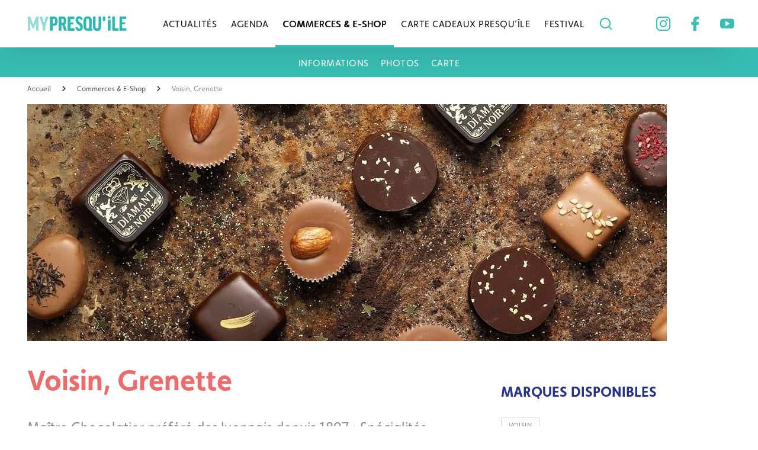

--- FILE ---
content_type: text/html; charset=UTF-8
request_url: https://mypresquile.com/commerces-e-shop/adresses-gourmandes/voisin-grenette/
body_size: 12909
content:
<!doctype html>
<html lang="fr-FR">
<head>
	<meta charset="UTF-8">
	<meta name="viewport" content="width=device-width, initial-scale=1">
	<meta name="google-site-verification" content="dW7OMtM5m46h-f-b9hnJUO2DKzSRVI01wVDVdj-7bJQ" />
	<link rel="profile" href="https://gmpg.org/xfn/11">
	
	
	<link rel="stylesheet" href="https://use.typekit.net/sgu0fae.css" >
	<link rel="preconnect" href="https://cdn.ampproject.org">
	<link rel="preconnect" href="https://storage.googleapis.com">


	
	<!-- This site is optimized with the Yoast SEO plugin v15.1.1 - https://yoast.com/wordpress/plugins/seo/ -->
	<title>Voisin, Grenette - My Presqu&#039;île</title>
	<meta name="description" content="Maître Chocolatier préféré des lyonnais depuis 1897 ; Spécialités de Lyon, crus de cacaos et cafés." />
	<meta name="robots" content="index, follow, max-snippet:-1, max-image-preview:large, max-video-preview:-1" />
	<link rel="canonical" href="https://mypresquile.com/commerces-e-shop/adresses-gourmandes/voisin-grenette/" />
	<meta property="og:locale" content="fr_FR" />
	<meta property="og:type" content="article" />
	<meta property="og:title" content="Voisin, Grenette - My Presqu&#039;île" />
	<meta property="og:description" content="Maître Chocolatier préféré des lyonnais depuis 1897 ; Spécialités de Lyon, crus de cacaos et cafés." />
	<meta property="og:url" content="https://mypresquile.com/commerces-e-shop/adresses-gourmandes/voisin-grenette/" />
	<meta property="og:site_name" content="My Presqu&#039;île" />
	<meta property="article:publisher" content="https://www.facebook.com/MyPresquile/" />
	<meta property="article:modified_time" content="2020-11-16T15:29:55+00:00" />
	<meta property="og:image" content="https://mypresquile.com/wp-content/uploads/2020/07/assortiment-chocolats-voisin.jpg" />
	<meta property="og:image:width" content="1080" />
	<meta property="og:image:height" content="1080" />
	<meta name="twitter:card" content="summary_large_image" />
	<script type="application/ld+json" class="yoast-schema-graph">{"@context":"https://schema.org","@graph":[{"@type":"Organization","@id":"https://mypresquile.com/#organization","name":"My presquile","url":"https://mypresquile.com/","sameAs":["https://www.facebook.com/MyPresquile/","https://instagram.com/mypresquile","https://www.youtube.com/channel/UCW_-wYOIb_4-HvoJpDZF-xg"],"logo":{"@type":"ImageObject","@id":"https://mypresquile.com/#logo","inLanguage":"fr-FR","url":"https://mypresquile.com/wp-content/uploads/2020/07/logo-vertical.png","width":626,"height":132,"caption":"My presquile"},"image":{"@id":"https://mypresquile.com/#logo"}},{"@type":"WebSite","@id":"https://mypresquile.com/#website","url":"https://mypresquile.com/","name":"My Presqu&#039;\u00eele","description":"Le m\u00e9dia du centre-ville de Lyon","publisher":{"@id":"https://mypresquile.com/#organization"},"potentialAction":[{"@type":"SearchAction","target":"https://mypresquile.com/?s={search_term_string}","query-input":"required name=search_term_string"}],"inLanguage":"fr-FR"},{"@type":"ImageObject","@id":"https://mypresquile.com/commerces-e-shop/adresses-gourmandes/voisin-grenette/#primaryimage","inLanguage":"fr-FR","url":"https://mypresquile.com/wp-content/uploads/2020/07/assortiment-chocolats-voisin.jpg","width":1080,"height":1080},{"@type":"WebPage","@id":"https://mypresquile.com/commerces-e-shop/adresses-gourmandes/voisin-grenette/#webpage","url":"https://mypresquile.com/commerces-e-shop/adresses-gourmandes/voisin-grenette/","name":"Voisin, Grenette - My Presqu&#039;\u00eele","isPartOf":{"@id":"https://mypresquile.com/#website"},"primaryImageOfPage":{"@id":"https://mypresquile.com/commerces-e-shop/adresses-gourmandes/voisin-grenette/#primaryimage"},"datePublished":"2020-07-01T11:51:42+00:00","dateModified":"2020-11-16T15:29:55+00:00","description":"Ma\u00eetre Chocolatier pr\u00e9f\u00e9r\u00e9 des lyonnais depuis 1897 ; Sp\u00e9cialit\u00e9s de Lyon, crus de cacaos et caf\u00e9s.","inLanguage":"fr-FR","potentialAction":[{"@type":"ReadAction","target":["https://mypresquile.com/commerces-e-shop/adresses-gourmandes/voisin-grenette/"]}]}]}</script>
	<!-- / Yoast SEO plugin. -->


<link rel='dns-prefetch' href='//s.w.org' />
<link rel="alternate" type="application/rss+xml" title="My Presqu&#039;île &raquo; Flux" href="https://mypresquile.com/feed/" />
<link rel="alternate" type="application/rss+xml" title="My Presqu&#039;île &raquo; Flux des commentaires" href="https://mypresquile.com/comments/feed/" />
		<script>
			window._wpemojiSettings = {"baseUrl":"https:\/\/s.w.org\/images\/core\/emoji\/13.0.0\/72x72\/","ext":".png","svgUrl":"https:\/\/s.w.org\/images\/core\/emoji\/13.0.0\/svg\/","svgExt":".svg","source":{"concatemoji":"https:\/\/mypresquile.com\/wp-includes\/js\/wp-emoji-release.min.js?ver=5.5.1"}};
			!function(e,a,t){var r,n,o,i,p=a.createElement("canvas"),s=p.getContext&&p.getContext("2d");function c(e,t){var a=String.fromCharCode;s.clearRect(0,0,p.width,p.height),s.fillText(a.apply(this,e),0,0);var r=p.toDataURL();return s.clearRect(0,0,p.width,p.height),s.fillText(a.apply(this,t),0,0),r===p.toDataURL()}function l(e){if(!s||!s.fillText)return!1;switch(s.textBaseline="top",s.font="600 32px Arial",e){case"flag":return!c([127987,65039,8205,9895,65039],[127987,65039,8203,9895,65039])&&(!c([55356,56826,55356,56819],[55356,56826,8203,55356,56819])&&!c([55356,57332,56128,56423,56128,56418,56128,56421,56128,56430,56128,56423,56128,56447],[55356,57332,8203,56128,56423,8203,56128,56418,8203,56128,56421,8203,56128,56430,8203,56128,56423,8203,56128,56447]));case"emoji":return!c([55357,56424,8205,55356,57212],[55357,56424,8203,55356,57212])}return!1}function d(e){var t=a.createElement("script");t.src=e,t.defer=t.type="text/javascript",a.getElementsByTagName("head")[0].appendChild(t)}for(i=Array("flag","emoji"),t.supports={everything:!0,everythingExceptFlag:!0},o=0;o<i.length;o++)t.supports[i[o]]=l(i[o]),t.supports.everything=t.supports.everything&&t.supports[i[o]],"flag"!==i[o]&&(t.supports.everythingExceptFlag=t.supports.everythingExceptFlag&&t.supports[i[o]]);t.supports.everythingExceptFlag=t.supports.everythingExceptFlag&&!t.supports.flag,t.DOMReady=!1,t.readyCallback=function(){t.DOMReady=!0},t.supports.everything||(n=function(){t.readyCallback()},a.addEventListener?(a.addEventListener("DOMContentLoaded",n,!1),e.addEventListener("load",n,!1)):(e.attachEvent("onload",n),a.attachEvent("onreadystatechange",function(){"complete"===a.readyState&&t.readyCallback()})),(r=t.source||{}).concatemoji?d(r.concatemoji):r.wpemoji&&r.twemoji&&(d(r.twemoji),d(r.wpemoji)))}(window,document,window._wpemojiSettings);
		</script>
		<style>
img.wp-smiley,
img.emoji {
	display: inline !important;
	border: none !important;
	box-shadow: none !important;
	height: 1em !important;
	width: 1em !important;
	margin: 0 .07em !important;
	vertical-align: -0.1em !important;
	background: none !important;
	padding: 0 !important;
}
</style>
	<link rel='stylesheet' id='sb_instagram_styles-css'  href='https://mypresquile.com/wp-content/plugins/instagram-feed/css/sbi-styles.min.css?ver=2.5' media='all' />
<link rel='stylesheet' id='wp-block-library-css'  href='https://mypresquile.com/wp-includes/css/dist/block-library/style.min.css?ver=5.5.1' media='all' />
<link rel='stylesheet' id='my_presquile-style-css'  href='https://mypresquile.com/wp-content/themes/my_presquile/style.min.css?ver=1.0.0' media='all' />
<link rel='stylesheet' id='wp_mailjet_subscribe_widget-widget-front-styles-css'  href='https://mypresquile.com/wp-content/plugins/mailjet-for-wordpress/src/widget/css/front-widget.css?ver=5.2.4' media='all' />
<script src='https://code.jquery.com/jquery-3.5.1.min.js?ver=1.12.4-wp' id='jquery-core-js'></script>
<script id='wp_mailjet_subscribe_widget-front-script-js-extra'>
var mjWidget = {"ajax_url":"https:\/\/mypresquile.com\/wp-admin\/admin-ajax.php"};
</script>
<script src='https://mypresquile.com/wp-content/plugins/mailjet-for-wordpress/src/widget/js/front-widget.js?ver=5.5.1' id='wp_mailjet_subscribe_widget-front-script-js'></script>
<link rel="https://api.w.org/" href="https://mypresquile.com/wp-json/" /><link rel="alternate" type="application/json" href="https://mypresquile.com/wp-json/wp/v2/commerce/51269" /><link rel="EditURI" type="application/rsd+xml" title="RSD" href="https://mypresquile.com/xmlrpc.php?rsd" />
<link rel="wlwmanifest" type="application/wlwmanifest+xml" href="https://mypresquile.com/wp-includes/wlwmanifest.xml" /> 
<meta name="generator" content="WordPress 5.5.1" />
<link rel='shortlink' href='https://mypresquile.com/?p=51269' />
<link rel="alternate" type="application/json+oembed" href="https://mypresquile.com/wp-json/oembed/1.0/embed?url=https%3A%2F%2Fmypresquile.com%2Fcommerces-e-shop%2Fadresses-gourmandes%2Fvoisin-grenette%2F" />
<link rel="alternate" type="text/xml+oembed" href="https://mypresquile.com/wp-json/oembed/1.0/embed?url=https%3A%2F%2Fmypresquile.com%2Fcommerces-e-shop%2Fadresses-gourmandes%2Fvoisin-grenette%2F&#038;format=xml" />
<script type='text/javascript'>var PwpJsVars = {"AjaxURL":"https:\/\/mypresquile.com\/wp-admin\/admin-ajax.php","homeurl":"https:\/\/mypresquile.com\/","installprompt":{"mode":"normal","pageloads":"2","onclick":""}};</script>		<script type="text/javascript" id="serviceworker-unregister">
			if ('serviceWorker' in navigator) {
				navigator.serviceWorker.getRegistrations().then(function (registrations) {
					registrations.forEach(function (registration) {
						if (registration.active.scriptURL === window.location.origin + '/pwp-serviceworker.js') {
							registration.unregister();
						}
					});
				});
			}
		</script>
				<script type="text/javascript" id="serviceworker">
			if (navigator.serviceWorker) {
				window.addEventListener('load', function () {
					navigator.serviceWorker.register(
						"https:\/\/mypresquile.com\/?wp_service_worker=1", {"scope": "\/"}
					);
				});
			}
		</script>
		<link rel="manifest" href="https://mypresquile.com/wp-json/app/v1/pwp-manifest"><meta name="theme-color" content="#ffffff"><style>.recentcomments a{display:inline !important;padding:0 !important;margin:0 !important;}</style><!-- There is no amphtml version available for this URL. --><link rel="icon" href="https://mypresquile.com/wp-content/uploads/2020/07/cropped-logo-vertical-96x96.png" sizes="32x32" />
<link rel="icon" href="https://mypresquile.com/wp-content/uploads/2020/07/cropped-logo-vertical-300x300.png" sizes="192x192" />
<link rel="apple-touch-icon" href="https://mypresquile.com/wp-content/uploads/2020/07/cropped-logo-vertical-300x300.png" />
<meta name="msapplication-TileImage" content="https://mypresquile.com/wp-content/uploads/2020/07/cropped-logo-vertical-300x300.png" />
		<style id="wp-custom-css">
			.post-thumbnail {
overflow: hidden;
line-height: normal!important;
}		</style>
		
	<noscript><img height="1" width="1" style="display:none"
	src="https://www.facebook.com/tr?id=661984418064681&ev=PageView&noscript=1"
	/></noscript>
<script async src="https://www.googletagmanager.com/gtag/js?id=AW-611745721"></script>
</head>


<body class="commerce-template-default single single-commerce postid-51269 wp-custom-logo">
<div id="page" class="site">

	<a class="skip-link screen-reader-text" href="#primary">Skip to content</a>

	<header id="masthead" class="site-header 
		">
		<div class="shadow"></div>
		<div class="head">
			<div class="header-container">
				<div class="site-branding desktop">
					<a href="https://mypresquile.com/" class="custom-logo static-link" rel="home"><img width="626" height="132" src="https://mypresquile.com/wp-content/uploads/2020/07/logo-vertical.png" class="custom-logo static" alt="My Presqu&#039;île" srcset="https://mypresquile.com/wp-content/uploads/2020/07/logo-vertical.png 626w, https://mypresquile.com/wp-content/uploads/2020/07/logo-vertical-300x63.png 300w" sizes="(max-width: 626px) 100vw, 626px" /></a>						<!-- <p class="site-title"><a href="https://mypresquile.com/" rel="home">My Presqu&#039;île</a></p> -->
												<!-- <p class="site-description">Le média du centre-ville de Lyon</p> -->
									</div><!-- .site-branding -->

				<nav id="site-navigation" class="main-navigation">
					<button class="menu-toggle" aria-controls="primary-menu" aria-expanded="false" aria-label="mobile menu"> 
						<i class="icon icon-menu"></i></button>
						<div class="menu-principal-container"><ul id="primary-menu" class="menu"><li id="menu-item-53568" class="menu-item menu-item-type-post_type menu-item-object-page current_page_parent menu-item-53568"><a href="https://mypresquile.com/actualites/">Actualités<span class="load-marker"></span></a></li>
<li id="menu-item-53569" class="menu-item menu-item-type-post_type menu-item-object-page menu-item-53569"><a href="https://mypresquile.com/agenda/">Agenda<span class="load-marker"></span></a></li>
<li id="menu-item-53570" class="menu-item menu-item-type-post_type menu-item-object-page menu-item-53570 current_page_item"><a href="https://mypresquile.com/commerces-e-shop/">Commerces &#038; E-shop<span class="load-marker"></span></a></li>
<li id="menu-item-84170" class="menu-item menu-item-type-post_type menu-item-object-page menu-item-84170"><a href="https://mypresquile.com/carte-cadeaux-presquile/">Carte Cadeaux Presqu’île<span class="load-marker"></span></a></li>
<li id="menu-item-78090" class="menu-item menu-item-type-post_type menu-item-object-page menu-item-78090"><a href="https://mypresquile.com/festival/">Festival<span class="load-marker"></span></a></li>
 
									<div class="marker"></div>
									<div class="header-social mobile">
										<a href="https://instagram.com/mypresquile"><i class="icon icon-instagram"></i></a>	
										<a href="https://www.facebook.com/MyPresquile/"><i class="icon icon-facebook"></i></a>		
										<a href="https://youtube.com/channel/UCW_-wYOIb_4-HvoJpDZF-xg"><i class="icon icon-youtube"></i></a>		
									</div>
									</ul></div>					<div class="site-branding mobile">
					<a href="https://mypresquile.com/" class="custom-logo static-link" rel="home"><img width="626" height="132" src="https://mypresquile.com/wp-content/uploads/2020/07/logo-vertical.png" class="custom-logo static" alt="My Presqu&#039;île" srcset="https://mypresquile.com/wp-content/uploads/2020/07/logo-vertical.png 626w, https://mypresquile.com/wp-content/uploads/2020/07/logo-vertical-300x63.png 300w" sizes="(max-width: 626px) 100vw, 626px" /></a>						<!-- <p class="site-title"><a href="https://mypresquile.com/" rel="home">My Presqu&#039;île</a></p> -->
												<!-- <p class="site-description">Le média du centre-ville de Lyon</p> -->
									</div><!-- .site-branding -->
				<a href="https://mypresquile.com/?s=" title="search"><i class="icon icon-search-2"></i></a>

				</nav><!-- #site-navigation -->
				<div class="header-social desktop">
					<a target="_blank" rel="noreferrer" aria-label="instagram" href="https://instagram.com/mypresquile" ><i class="icon icon-instagram"></i></a>	
					<a target="_blank" rel="noreferrer" aria-label="facebook" href="https://www.facebook.com/MyPresquile/"><i class="icon icon-facebook"></i></a>		
					<a target="_blank" rel="noreferrer" aria-label="youtube" href="https://youtube.com/channel/UCW_-wYOIb_4-HvoJpDZF-xg"><i class="icon icon-youtube"></i></a>		
				</div>
			
			
			</div>
		</div>
		
				<nav id="commerce-navigation" class="  ">

			<ul class="commerce-navigation__container">
				<li>
					<a class="sliding-link"  href="#informations">Informations</a>
				</li>	
															<li>
							<a class="sliding-link" href="#gallery">Photos</a>
						</li>	
																<li>
							<a class="sliding-link"  href="#map-container">Carte</a>
						</li>
										
							</ul>
		</nav>
			</header><!-- #masthead -->

	

	
		
		<div id="commerce" class="container  scroll ">
			<main >
				<article id="post-51269" class="no-hover post-51269 commerce type-commerce status-publish has-post-thumbnail hentry quartiers-cordeliers-boutiques-restaurants-lieux-culturels marques-voisin services-cartes-cadeaux services-click-and-collect services-livraison services-personnalisation labels-epv-entreprise-du-patrimoine-vivant-lyon typologies-adresses-gourmandes typologies-chocolaterie-confiserie">
					<header class="entry-header">
						<nav id="commerce-breadcrumb">
							<ul class="breadcrumbs" itemscope itemtype="http://schema.org/BreadcrumbList">
            <li itemprop="itemListElement" itemscope
                itemtype="http://schema.org/ListItem">
                <a itemprop="item" href="https://mypresquile.com">
                <span itemprop="name">Accueil</span></a>
				<meta itemprop="position" content="1" />
				<i class="icon icon-small-right"></i>
            </li>
            <li itemprop="itemListElement" itemscope
                itemtype="http://schema.org/ListItem"> <a itemprop="item" href="https://mypresquile.com/commerces-e-shop/">
        <span itemprop="name">Commerces &#038; E-shop</span></a><meta itemprop="position" content="2" />
		<i class="icon icon-small-right"></i>
            </li>
            <li itemprop="itemListElement" itemscope
                itemtype="http://schema.org/ListItem">
                <a itemprop="item" href="https://mypresquile.com/commerces-e-shop/adresses-gourmandes/voisin-grenette/">
                <span itemprop="name">Voisin, Grenette</span></a>
                <meta itemprop="position" content="3" />
            </li>
        </ul>						</nav>
						<div class="post-thumbnail"><img src="https://mypresquile.com/wp-content/uploads/2020/07/assortiment-chocolats-voisin-1080x400.jpg" class="lazy wp-post-image" alt="" loading="lazy" title="Voisin, Grenette" itemprop="image" data-lg-src="https://mypresquile.com/wp-content/uploads/2020/07/assortiment-chocolats-voisin-1080x400.jpg" data-md-src="https://mypresquile.com/wp-content/uploads/2020/07/assortiment-chocolats-voisin-1080x400.jpg" data-sm-src="https://mypresquile.com/wp-content/uploads/2020/07/assortiment-chocolats-voisin-360x400.jpg" /><meta itemprop="thumbnailUrl" content="https://mypresquile.com/wp-content/uploads/2020/07/assortiment-chocolats-voisin-1080x400.jpg"></div>					</header><!-- .entry-header -->
					<div class="content content-post col-2"  >
						<main class="site-main">
						<h1 class="entry-title">Voisin, Grenette</h1>							

	<h2>Maître Chocolatier préféré des lyonnais depuis 1897 ; Spécialités de Lyon, crus de cacaos et cafés.</h2>
	<div class="entry-content">
		
<p>Depuis toujours, le respect pour les hommes et la nature porte les valeurs de la famille Boucaud-Maître. À la tête de la plus grande chocolaterie artisanale indépendante et familiale de Rhône-Alpes, les 3e et 4e générations de dirigeants de Voisin sont animés par la même passion : défendre les flaveurs du bon chocolat !</p>



<p>Nous accordons une importance infinie à la notion de terroir. Toutes nos fèves de cacaos sont issues de plantations gérées dans le respect de la biodiversité et des conditions de vie des petits producteurs locaux, et nous nous attachons à privilégier les filières courtes dès que cela est possible afin de vous offrir une expérience gustative unique issue de savoir-faire artisanaux d’excellence.</p>



<p>De nouvelles saveurs enrichissent la collection et traduisent l’esprit d’innovation qui anime Voisin, nos maîtres chocolatier font rimer tradition et modernité ! »</p>



<p>Dépositaire des précieux savoir-faire de la gastronomie lyonnaise et en quête de faire découvrir les meilleurs crus de cacaos et cafés du monde aux lyonnais, Voisin compte sur sa brigade de maitres chocolatiers pour exhaler le velouté d’un praliné naturel à l’ancienne, l’onctuosité d’une ganache des meilleures origines de chocolat.</p>



<p>Une fête de tous les sens surgit des ateliers Voisin. En ce temple de l’excellence artisanale, les meilleures origines et crus de cacaos d’Amérique latine ont rendez-vous avec les produits du terroir lyonnais, les fruits de la vallée du Rhône, les subtiles noisettes d’Italie et les épices et fruits des 4 coins du monde.</p>



<p>VOISIN est le créateur des principales spécialités dont l’Ambassadeur de la capitale de la soie et de la gastronomie : Le Coussin de LYON ainsi que des iconiques Quenelles de Lyon en hommage aux mères lyonnaises et des Pralines Roses de Lyon.</p>



<p>VOISIN, c’est aussi le torréfacteur de 20 grands crus de cafés fins.</p>



<p>Tous nos cacaos sont durables et soutiennent les petits producteurs et la biodiversité. Voisin est labellisé EPV (Entreprise du Patrimoine Vivant), excellence du savoir-faire français.</p>



<p>Voisin : 5 adresses en Presqu’île !</p>
	</div><!-- .entry-content -->
	
	<div class="entry-footer 
			border-bottom ">
		<a class=" button button-secondary bouton_partage ">Partager cette adresse <i class="icon icon-social-sharing"></i></a>
			</div><!-- .entry-footer -->
	



<!-- Services-->
<div class="services">
<div class="services__group">
			
							<a class="static-link" href="https://mypresquile.com/service/cartes-cadeaux/">
					<figure class="services__group--item ">
						<img src="https://mypresquile.com/wp-content/uploads/2020/08/mypresquile-icon-services-cartes-cadeaux.jpg" alt="Cartes cadeaux" title="Cartes cadeaux">
						<figcaption>Cartes cadeaux</figcaption>
					</figure>
				</a>
								<a class="static-link" href="https://mypresquile.com/service/click-and-collect/">
					<figure class="services__group--item ">
						<img src="https://mypresquile.com/wp-content/uploads/2020/08/mypresquile-icon-services-click-and-collect.jpg" alt="Click and collect" title="Click and collect">
						<figcaption>Click and collect</figcaption>
					</figure>
				</a>
								<a class="static-link" href="https://mypresquile.com/service/livraison/">
					<figure class="services__group--item ">
						<img src="https://mypresquile.com/wp-content/uploads/2020/08/mypresquile-icon-services-livraison.jpg" alt="Livraison" title="Livraison">
						<figcaption>Livraison</figcaption>
					</figure>
				</a>
								<a class="static-link" href="https://mypresquile.com/service/personnalisation/">
					<figure class="services__group--item ">
						<img src="https://mypresquile.com/wp-content/uploads/2020/08/mypresquile-icon-services-personnalisation.jpg" alt="Personnalisation" title="Personnalisation">
						<figcaption>Personnalisation</figcaption>
					</figure>
				</a>
						
		<!-- Labels-->
		
								<a class="static-link" href="https://mypresquile.com/label/epv-entreprise-du-patrimoine-vivant-lyon/">
						<figure class="services__group--item ">
							<span class="overlay"></span>
							<img src="https://mypresquile.com/wp-content/uploads/2020/08/label_epv.jpg" alt="EPV, Entreprise du Patrimoine Vivant" title="EPV, Entreprise du Patrimoine Vivant">
							<figcaption>EPV, Entreprise du Patrimoine Vivant</figcaption>
						</figure>
					</a>
							
		</div>
</div>
						</main><!-- #main -->
						<aside>
							<!-- Marques -->
<div class="tags">
	<h3>Marques Disponibles</h3>
			<a href="https://mypresquile.com/marque/voisin/"class="tag tag__marque"><span >Voisin</span></a>
		</div>


<!-- Informations pratiques -->
<div class="infos" id="informations">
	<h3>Informations pratiques</h3>
	<!-- Adresse -->
			<div class="infos__item">
			<div class="infos__item--icon">
			<i class="icon icon-pin-3"></i>
			</div>
			<div class="infos__item--content">
				<p class="info-label">Adresse</p>
				<p class="info-content">32 rue Grenette												   <br>69002, Lyon				</p>
			</div>
		</div>
		<!-- Horaires -->
					<div class="infos__item">
			<div class="infos__item--icon">
				<i class="icon icon-clock"></i>
			</div>
			<div class="infos__item--content">
				<p class="info-label">Horaires</p>
				<p class="info-content">Mardi > Samedi : 10h-13h / 14h-18h</p>
			</div>
		</div>
		<!-- Téléphone -->
				<div class="infos__item">
			<div class="infos__item--icon">
				<i class="icon icon-phone"></i>
			</div>
			<div class="infos__item--content">
				<p class="info-label">Téléphone</p>
				<p class="info-content">04 78 37 55 61</p>
			</div>
		</div>
		<!-- Site web -->
				<div class="infos__item">
			<div class="infos__item--icon">
				<i class="icon icon-window-paragraph"></i>
				
			</div>
			<div class="infos__item--content">
				<p class="info-label">Site web</p>
				<a class="info-link" href="http://www.chocolat-voisin.com/" target="_blank" rel="noopener">http://www.chocolat-voisin.com/</a>
			</div>
		</div>
		<!-- E-commerce -->
				<div class="infos__item">
			<div class="infos__item--icon">
				<i class="icon icon-bag-16"></i>
			</div>
			<div class="infos__item--content">
				<p class="info-label">E-Commerce</p>
				<a class="info-link" href="https://www.chocolats-voisin.fr/" target="_blank" rel="noopener">https://www.chocolats-voisin.fr/</a>
			</div>
		</div>
		<!-- Réseaux sociaux -->
				<div class="infos__item">
			<div class="infos__item--icon">
				<i class="icon icon-network"></i>
			</div>
			<div class="infos__item--content">
				<p class="info-label">Réseaux sociaux</p>
				<div class="info-links">
											<a class="info-link" href="https://www.facebook.com/chocolatsvoisin/" target="_blank" rel="noopener"><i class="icon icon-facebook"></i></a>
																<a class="info-link" href="https://instagram.com/https://instagram.com/chocolatsvoisin" target="_blank" rel="noopener"><i class="icon icon-instagram"></i></a>
									</div>
			</div>
		</div>
		</div>
<div class="tags">
			<a href="https://mypresquile.com/commerces-e-shop/adresses-gourmandes/"class="tag tag__typology"><span >Adresses gourmandes</span></a>
			<a href="https://mypresquile.com/commerces-e-shop/chocolaterie-confiserie/"class="tag tag__typology"><span >Chocolaterie - confiserie</span></a>
		</div>

<div class="tags">
   			<a href="https://mypresquile.com/quartier/cordeliers-boutiques-restaurants-lieux-culturels/ "class="tag tag__quartier"><span >Cordeliers</span></a>
			</div>
						</aside>
					</div>
				</article>
			</main>
		
			
		</div>
		
					<div class="bg-grey">
				<div class="gallery container">
			<h3 class="headline" id="gallery">Galerie Photos</h3>
		
	<div class="gallery__container 
		">
		<!-- youtube videos -->
							
								<!-- images thumbnail -->
						<div class="gallery-col">
				<figure class="slide-trigger " data-index="0">
					<img src="https://mypresquile.com/wp-content/uploads/2020/07/Voisin-Boite-Chocolats-scaled-300x200.jpg" data-lg-src="https://mypresquile.com/wp-content/uploads/2020/07/Voisin-Boite-Chocolats-scaled-300x200.jpg"
						data-md-src="https://mypresquile.com/wp-content/uploads/2020/07/Voisin-Boite-Chocolats-scaled-300x200.jpg" data-sm-src="https://mypresquile.com/wp-content/uploads/2020/07/Voisin-Boite-Chocolats-scaled-300x200.jpg">
					
												</figure>
																				<!-- images thumbnail -->
						
				<figure class="slide-trigger " data-index="1">
					<img src="https://mypresquile.com/wp-content/uploads/2020/07/Voisin-Palets-a-lAncienne-300x200.jpg" data-lg-src=""
						data-md-src="" data-sm-src="">
					
												</figure>
																				<!-- images thumbnail -->
						</div><div class="gallery-single">
				<figure class="slide-trigger " data-index="2">
					<img src="https://mypresquile.com/wp-content/uploads/2020/07/voisin-truffe-552x424.jpg" data-lg-src="https://mypresquile.com/wp-content/uploads/2020/07/voisin-truffe-552x424.jpg"
						data-md-src="https://mypresquile.com/wp-content/uploads/2020/07/voisin-truffe-552x424.jpg" data-sm-src="https://mypresquile.com/wp-content/uploads/2020/07/voisin-truffe-300x200.jpg">
					
												</figure>
								</div>												<!-- images thumbnail -->
						<div class="gallery-col">
				<figure class="slide-trigger " data-index="3">
					<img src="https://mypresquile.com/wp-content/uploads/2020/07/Voisin-cacao@semaphoreCo-BD-300x200.jpg" data-lg-src="https://mypresquile.com/wp-content/uploads/2020/07/Voisin-cacao@semaphoreCo-BD-300x200.jpg"
						data-md-src="https://mypresquile.com/wp-content/uploads/2020/07/Voisin-cacao@semaphoreCo-BD-300x200.jpg" data-sm-src="https://mypresquile.com/wp-content/uploads/2020/07/Voisin-cacao@semaphoreCo-BD-300x200.jpg">
					
												</figure>
																				<!-- images thumbnail -->
						
				<figure class="slide-trigger " data-index="4">
					<img src="https://mypresquile.com/wp-content/uploads/2020/07/assortiment-chocolats-voisin-300x200.jpg" data-lg-src=""
						data-md-src="" data-sm-src="">
					
												</figure>
																			</div>
		</div>
		<!-- Slider main container -->
		<div class="swiper-container swiper-container-gallery hide">
			<div class="swiper-close"><i class="icon icon-cross"></i></div>
			<!-- Additional required wrapper -->
			<div class="swiper-button-prev swiper-button-prev-gallery"></div>
			<div class="swiper-button-next swiper-button-next-gallery"></div>
			<div class="swiper-wrapper">
												<!-- Slides -->
								<!-- images thumbnail -->
						
				<div class="swiper-slide" data-index="0">
					<figure>
						<img alt="" title="Voisin-Boite-Chocolats"
							src="https://mypresquile.com/wp-content/uploads/2020/07/Voisin-Boite-Chocolats-scaled.jpg">
						<figcaption>
								</figcaption>
					</figure>


				</div>
												<!-- images thumbnail -->
						
				<div class="swiper-slide" data-index="1">
					<figure>
						<img alt="" title="Voisin-Palets-a-lAncienne"
							src="https://mypresquile.com/wp-content/uploads/2020/07/Voisin-Palets-a-lAncienne.jpg">
						<figcaption>
								</figcaption>
					</figure>


				</div>
												<!-- images thumbnail -->
						
				<div class="swiper-slide" data-index="2">
					<figure>
						<img alt="" title="voisin-truffe"
							src="https://mypresquile.com/wp-content/uploads/2020/07/voisin-truffe.jpg">
						<figcaption>
								</figcaption>
					</figure>


				</div>
												<!-- images thumbnail -->
						
				<div class="swiper-slide" data-index="3">
					<figure>
						<img alt="" title="Voisin-cacao@semaphore&#038;Co-BD"
							src="https://mypresquile.com/wp-content/uploads/2020/07/Voisin-cacao@semaphoreCo-BD.jpg">
						<figcaption>
								</figcaption>
					</figure>


				</div>
												<!-- images thumbnail -->
						
				<div class="swiper-slide" data-index="4">
					<figure>
						<img alt="" title="assortiment-chocolats-voisin"
							src="https://mypresquile.com/wp-content/uploads/2020/07/assortiment-chocolats-voisin.jpg">
						<figcaption>
								</figcaption>
					</figure>


				</div>
								
				<!-- If we need navigation buttons -->

			</div>





		</div>
					</div>
					<div class="carte">
		
		<div class="carte__container container">
			<h3 class="headline"  id="map-container">Localiser sur la carte</h3>
			<div id="map" style="width=530px;height:320px;">

			</div>
			<div class="carte__container--infos">
									<p><i class="icon icon-parking"></i>Cordeliers</p>    									<p><i class="icon icon-shuttle"></i>Métro A, arrêt Cordeliers</p>   			</div>
		</div>
	</div>


<script>
	var marker = "https:\/\/mypresquile.com\/wp-content\/themes\/my_presquile\/images\/location-marker.png";
		 var icons = {
		  custom_marker: {
			icon: marker
		  },
		 
		};
// Initialize and add the map
	function initMap() {
	// The location of Uluru
	var location = {lat: 45.7634005, lng: 4.835114400000066};
	// The map, centered at Uluru
	var mapoptions =[
		{
			"elementType": "geometry",
			"stylers": [
			{
				"color": "#f5f5f5"
			}
			]
		},
		{
			"elementType": "labels.icon",
			"stylers": [
			{
				"visibility": "off"
			}
			]
		},
		{
			"elementType": "labels.text.fill",
			"stylers": [
			{
				"color": "#616161"
			}
			]
		},
		{
			"elementType": "labels.text.stroke",
			"stylers": [
			{
				"color": "#f5f5f5"
			}
			]
		},
		{
			"featureType": "administrative.land_parcel",
			"elementType": "labels.text.fill",
			"stylers": [
			{
				"color": "#bdbdbd"
			}
			]
		},
		{
			"featureType": "poi",
			"elementType": "geometry",
			"stylers": [
			{
				"color": "#eeeeee"
			}
			]
		},
		{
			"featureType": "poi",
			"elementType": "labels.text.fill",
			"stylers": [
			{
				"color": "#757575"
			}
			]
		},
		{
			"featureType": "poi.park",
			"elementType": "geometry",
			"stylers": [
			{
				"color": "#e5e5e5"
			}
			]
		},
		{
			"featureType": "poi.park",
			"elementType": "labels.text.fill",
			"stylers": [
			{
				"color": "#9e9e9e"
			}
			]
		},
		{
			"featureType": "road",
			"elementType": "geometry",
			"stylers": [
			{
				"color": "#ffffff"
			}
			]
		},
		{
			"featureType": "road.arterial",
			"elementType": "labels.text.fill",
			"stylers": [
			{
				"color": "#757575"
			}
			]
		},
		{
			"featureType": "road.highway",
			"elementType": "geometry",
			"stylers": [
			{
				"color": "#dadada"
			}
			]
		},
		{
			"featureType": "road.highway",
			"elementType": "labels.text.fill",
			"stylers": [
			{
				"color": "#616161"
			}
			]
		},
		{
			"featureType": "road.local",
			"elementType": "labels.text.fill",
			"stylers": [
			{
				"color": "#9e9e9e"
			}
			]
		},
		{
			"featureType": "transit.line",
			"elementType": "geometry",
			"stylers": [
			{
				"color": "#e5e5e5"
			}
			]
		},
		{
			"featureType": "transit.station",
			"elementType": "geometry",
			"stylers": [
			{
				"color": "#eeeeee"
			}
			]
		},
		{
			"featureType": "water",
			"elementType": "geometry",
			"stylers": [
			{
				"color": "#c9c9c9"
			}
			]
		},
		{
			"featureType": "water",
			"elementType": "labels.text.fill",
			"stylers": [
			{
				"color": "#9e9e9e"
			}
			]
		}
	]
	var map = new google.maps.Map(
		document.getElementById('map'), {zoom: 15, center: location,styles:mapoptions});
	// The marker, positioned at Uluru
	var marker = new google.maps.Marker({position: location,	icon: icons['custom_marker'].icon, map: map});
	}
</script>
<script async defer src="https://maps.googleapis.com/maps/api/js?key=AIzaSyDC7LfQgd3c_oCRWhJ1TaYCKKy6AeQ7eK8&callback=initMap">
</script>
			<script>

</script>

				
	<div class="related">
		<div class="container container-flex">
			<h3 class="headline">Boutiques Recommandées</h3>
			<div class="swiper-navigation">
				<div class="swiper-button-prev swiper-button-prev-related"></div>
				<div class="swiper-button-next swiper-button-next-related"></div>
			</div>
		
		</div>
			<div class="swiper-container swiper-container-related ">
				
				<!-- Additional required wrapper -->
				<div class="swiper-wrapper">
									<div class="swiper-slide" >
						<article class="related--item">
							<a href="https://mypresquile.com/commerces-e-shop/mode-enfant/monoprix-grand-bazar/">
							<div class="post-thumbnail"><img src="https://mypresquile.com/wp-content/uploads/2020/07/PAP-femmes-Monoprix-Cordeliers-368x207.jpg" class="lazy wp-post-image" alt="" loading="lazy" title="Voisin, Grenette" itemprop="image" data-lg-src="https://mypresquile.com/wp-content/uploads/2020/07/PAP-femmes-Monoprix-Cordeliers-368x207.jpg" data-md-src="https://mypresquile.com/wp-content/uploads/2020/07/PAP-femmes-Monoprix-Cordeliers-368x207.jpg" data-sm-src="https://mypresquile.com/wp-content/uploads/2020/07/PAP-femmes-Monoprix-Cordeliers-312x176.jpg" srcset="https://mypresquile.com/wp-content/uploads/2020/07/PAP-femmes-Monoprix-Cordeliers-368x207.jpg 368w, https://mypresquile.com/wp-content/uploads/2020/07/PAP-femmes-Monoprix-Cordeliers-1000x564.jpg 1000w, https://mypresquile.com/wp-content/uploads/2020/07/PAP-femmes-Monoprix-Cordeliers-317x178.jpg 317w, https://mypresquile.com/wp-content/uploads/2020/07/PAP-femmes-Monoprix-Cordeliers-784x441.jpg 784w, https://mypresquile.com/wp-content/uploads/2020/07/PAP-femmes-Monoprix-Cordeliers-768x432.jpg 768w, https://mypresquile.com/wp-content/uploads/2020/07/PAP-femmes-Monoprix-Cordeliers-304x171.jpg 304w, https://mypresquile.com/wp-content/uploads/2020/07/PAP-femmes-Monoprix-Cordeliers-312x176.jpg 312w" sizes="(max-width: 368px) 100vw, 368px" /><meta itemprop="thumbnailUrl" content="https://mypresquile.com/wp-content/uploads/2020/07/PAP-femmes-Monoprix-Cordeliers-368x207.jpg"></div>							</a>
							<a href="https://mypresquile.com/commerces-e-shop/mode-enfant/monoprix-grand-bazar/"><h4>Monoprix &#8211; Grand Bazar</h4></a>
							<p>Prêt-à-porter homme, femme et enfants, rayon beauté et accessoires de la personne, un étage dédié à l'alimen...</p>
						</article>
					</div>
									<div class="swiper-slide" >
						<article class="related--item">
							<a href="https://mypresquile.com/commerces-e-shop/adresses-gourmandes/epicerie-ma-petite-fourmi/">
							<div class="post-thumbnail"><img src="https://mypresquile.com/wp-content/uploads/2023/04/la-fourmi-368x207.jpg" class="lazy wp-post-image" alt="" loading="lazy" title="Voisin, Grenette" itemprop="image" data-lg-src="https://mypresquile.com/wp-content/uploads/2023/04/la-fourmi-368x207.jpg" data-md-src="https://mypresquile.com/wp-content/uploads/2023/04/la-fourmi-368x207.jpg" data-sm-src="https://mypresquile.com/wp-content/uploads/2023/04/la-fourmi-312x176.jpg" srcset="https://mypresquile.com/wp-content/uploads/2023/04/la-fourmi-368x207.jpg 368w, https://mypresquile.com/wp-content/uploads/2023/04/la-fourmi-1000x564.jpg 1000w, https://mypresquile.com/wp-content/uploads/2023/04/la-fourmi-317x178.jpg 317w, https://mypresquile.com/wp-content/uploads/2023/04/la-fourmi-784x441.jpg 784w, https://mypresquile.com/wp-content/uploads/2023/04/la-fourmi-768x432.jpg 768w, https://mypresquile.com/wp-content/uploads/2023/04/la-fourmi-304x171.jpg 304w, https://mypresquile.com/wp-content/uploads/2023/04/la-fourmi-312x176.jpg 312w" sizes="(max-width: 368px) 100vw, 368px" /><meta itemprop="thumbnailUrl" content="https://mypresquile.com/wp-content/uploads/2023/04/la-fourmi-368x207.jpg"></div>							</a>
							<a href="https://mypresquile.com/commerces-e-shop/adresses-gourmandes/epicerie-ma-petite-fourmi/"><h4>Ma petite fourmi</h4></a>
							<p>Épicerie antigaspi spécialisée dans les produits Bio et Locaux</p>
						</article>
					</div>
									<div class="swiper-slide" >
						<article class="related--item">
							<a href="https://mypresquile.com/commerces-e-shop/adresses-gourmandes/voisin-terreaux/">
							<div class="post-thumbnail"><img src="https://mypresquile.com/wp-content/uploads/2020/07/boite-chocolats-voisin-368x207.jpg" class="lazy wp-post-image" alt="" loading="lazy" title="Voisin, Grenette" itemprop="image" data-lg-src="https://mypresquile.com/wp-content/uploads/2020/07/boite-chocolats-voisin-368x207.jpg" data-md-src="https://mypresquile.com/wp-content/uploads/2020/07/boite-chocolats-voisin-368x207.jpg" data-sm-src="https://mypresquile.com/wp-content/uploads/2020/07/boite-chocolats-voisin-312x176.jpg" srcset="https://mypresquile.com/wp-content/uploads/2020/07/boite-chocolats-voisin-368x207.jpg 368w, https://mypresquile.com/wp-content/uploads/2020/07/boite-chocolats-voisin-1000x564.jpg 1000w, https://mypresquile.com/wp-content/uploads/2020/07/boite-chocolats-voisin-317x178.jpg 317w, https://mypresquile.com/wp-content/uploads/2020/07/boite-chocolats-voisin-784x441.jpg 784w, https://mypresquile.com/wp-content/uploads/2020/07/boite-chocolats-voisin-768x432.jpg 768w, https://mypresquile.com/wp-content/uploads/2020/07/boite-chocolats-voisin-304x171.jpg 304w, https://mypresquile.com/wp-content/uploads/2020/07/boite-chocolats-voisin-312x176.jpg 312w" sizes="(max-width: 368px) 100vw, 368px" /><meta itemprop="thumbnailUrl" content="https://mypresquile.com/wp-content/uploads/2020/07/boite-chocolats-voisin-368x207.jpg"></div>							</a>
							<a href="https://mypresquile.com/commerces-e-shop/adresses-gourmandes/voisin-terreaux/"><h4>Voisin, Terreaux</h4></a>
							<p>Maître Chocolatier préféré des lyonnais depuis 1897 ; Spécialités de Lyon, crus de cacaos et cafés.</p>
						</article>
					</div>
									<div class="swiper-slide" >
						<article class="related--item">
							<a href="https://mypresquile.com/commerces-e-shop/adresses-gourmandes/jojos-dough/">
							<div class="post-thumbnail"><img src="https://mypresquile.com/wp-content/uploads/2024/06/JojosDough-9.JPG-368x207.png" class="lazy wp-post-image" alt="" loading="lazy" title="Voisin, Grenette" itemprop="image" data-lg-src="https://mypresquile.com/wp-content/uploads/2024/06/JojosDough-9.JPG-368x207.png" data-md-src="https://mypresquile.com/wp-content/uploads/2024/06/JojosDough-9.JPG-368x207.png" data-sm-src="https://mypresquile.com/wp-content/uploads/2024/06/JojosDough-9.JPG-312x176.png" srcset="https://mypresquile.com/wp-content/uploads/2024/06/JojosDough-9.JPG-368x207.png 368w, https://mypresquile.com/wp-content/uploads/2024/06/JojosDough-9.JPG-1000x564.png 1000w, https://mypresquile.com/wp-content/uploads/2024/06/JojosDough-9.JPG-317x178.png 317w, https://mypresquile.com/wp-content/uploads/2024/06/JojosDough-9.JPG-784x441.png 784w, https://mypresquile.com/wp-content/uploads/2024/06/JojosDough-9.JPG-768x432.png 768w, https://mypresquile.com/wp-content/uploads/2024/06/JojosDough-9.JPG-304x171.png 304w, https://mypresquile.com/wp-content/uploads/2024/06/JojosDough-9.JPG-312x176.png 312w" sizes="(max-width: 368px) 100vw, 368px" /><meta itemprop="thumbnailUrl" content="https://mypresquile.com/wp-content/uploads/2024/06/JojosDough-9.JPG-368x207.png"></div>							</a>
							<a href="https://mypresquile.com/commerces-e-shop/adresses-gourmandes/jojos-dough/"><h4>Jojo&rsquo;s Dough</h4></a>
							<p>L'expérience cookinaire la plus marquante que vous ayez vécue !</p>
						</article>
					</div>
									<div class="swiper-slide" >
						<article class="related--item">
							<a href="https://mypresquile.com/commerces-e-shop/chocolaterie-confiserie/fleurs-thes-en-chocolat/">
							<div class="post-thumbnail"><img src="https://mypresquile.com/wp-content/uploads/2020/07/Boutique-Fleurs-Thes-en-chocolat2_BD-368x207.jpg" class="lazy wp-post-image" alt="" loading="lazy" title="Voisin, Grenette" itemprop="image" data-lg-src="https://mypresquile.com/wp-content/uploads/2020/07/Boutique-Fleurs-Thes-en-chocolat2_BD-368x207.jpg" data-md-src="https://mypresquile.com/wp-content/uploads/2020/07/Boutique-Fleurs-Thes-en-chocolat2_BD-368x207.jpg" data-sm-src="https://mypresquile.com/wp-content/uploads/2020/07/Boutique-Fleurs-Thes-en-chocolat2_BD-312x176.jpg" srcset="https://mypresquile.com/wp-content/uploads/2020/07/Boutique-Fleurs-Thes-en-chocolat2_BD-368x207.jpg 368w, https://mypresquile.com/wp-content/uploads/2020/07/Boutique-Fleurs-Thes-en-chocolat2_BD-1000x564.jpg 1000w, https://mypresquile.com/wp-content/uploads/2020/07/Boutique-Fleurs-Thes-en-chocolat2_BD-317x178.jpg 317w, https://mypresquile.com/wp-content/uploads/2020/07/Boutique-Fleurs-Thes-en-chocolat2_BD-784x441.jpg 784w, https://mypresquile.com/wp-content/uploads/2020/07/Boutique-Fleurs-Thes-en-chocolat2_BD-768x432.jpg 768w, https://mypresquile.com/wp-content/uploads/2020/07/Boutique-Fleurs-Thes-en-chocolat2_BD-304x171.jpg 304w, https://mypresquile.com/wp-content/uploads/2020/07/Boutique-Fleurs-Thes-en-chocolat2_BD-312x176.jpg 312w" sizes="(max-width: 368px) 100vw, 368px" /><meta itemprop="thumbnailUrl" content="https://mypresquile.com/wp-content/uploads/2020/07/Boutique-Fleurs-Thes-en-chocolat2_BD-368x207.jpg"></div>							</a>
							<a href="https://mypresquile.com/commerces-e-shop/chocolaterie-confiserie/fleurs-thes-en-chocolat/"><h4>Fleurs-Thés en chocolat</h4></a>
							<p>Depuis 2010 Fleurs-Thés en chocolat met le chocolat en fleur !</p>
						</article>
					</div>
									<div class="swiper-slide" >
						<article class="related--item">
							<a href="https://mypresquile.com/commerces-e-shop/adresses-gourmandes/l-atelier-des-chefs/">
							<div class="post-thumbnail"><img src="https://mypresquile.com/wp-content/uploads/2020/07/Latelier-des-chefs-10-ans-1_BD-368x207.jpg" class="lazy wp-post-image" alt="" loading="lazy" title="Voisin, Grenette" itemprop="image" data-lg-src="https://mypresquile.com/wp-content/uploads/2020/07/Latelier-des-chefs-10-ans-1_BD-368x207.jpg" data-md-src="https://mypresquile.com/wp-content/uploads/2020/07/Latelier-des-chefs-10-ans-1_BD-368x207.jpg" data-sm-src="https://mypresquile.com/wp-content/uploads/2020/07/Latelier-des-chefs-10-ans-1_BD-312x176.jpg" srcset="https://mypresquile.com/wp-content/uploads/2020/07/Latelier-des-chefs-10-ans-1_BD-368x207.jpg 368w, https://mypresquile.com/wp-content/uploads/2020/07/Latelier-des-chefs-10-ans-1_BD-1000x564.jpg 1000w, https://mypresquile.com/wp-content/uploads/2020/07/Latelier-des-chefs-10-ans-1_BD-317x178.jpg 317w, https://mypresquile.com/wp-content/uploads/2020/07/Latelier-des-chefs-10-ans-1_BD-784x441.jpg 784w, https://mypresquile.com/wp-content/uploads/2020/07/Latelier-des-chefs-10-ans-1_BD-768x432.jpg 768w, https://mypresquile.com/wp-content/uploads/2020/07/Latelier-des-chefs-10-ans-1_BD-304x171.jpg 304w, https://mypresquile.com/wp-content/uploads/2020/07/Latelier-des-chefs-10-ans-1_BD-312x176.jpg 312w, https://mypresquile.com/wp-content/uploads/2020/07/Latelier-des-chefs-10-ans-1_BD-240x135.jpg 240w" sizes="(max-width: 368px) 100vw, 368px" /><meta itemprop="thumbnailUrl" content="https://mypresquile.com/wp-content/uploads/2020/07/Latelier-des-chefs-10-ans-1_BD-368x207.jpg"></div>							</a>
							<a href="https://mypresquile.com/commerces-e-shop/adresses-gourmandes/l-atelier-des-chefs/"><h4>L&rsquo; atelier des Chefs</h4></a>
							<p>Apprenez à cuisiner de chez vous grâce à L'atelier des Chefs.</p>
						</article>
					</div>
									<div class="swiper-slide" >
						<article class="related--item">
							<a href="https://mypresquile.com/commerces-e-shop/adresses-gourmandes/les-delices-du-liban/">
							<div class="post-thumbnail"><img src="https://mypresquile.com/wp-content/uploads/2023/03/delices-du-liban-368x207.jpeg" class="lazy wp-post-image" alt="" loading="lazy" title="Voisin, Grenette" itemprop="image" data-lg-src="https://mypresquile.com/wp-content/uploads/2023/03/delices-du-liban-368x207.jpeg" data-md-src="https://mypresquile.com/wp-content/uploads/2023/03/delices-du-liban-368x207.jpeg" data-sm-src="https://mypresquile.com/wp-content/uploads/2023/03/delices-du-liban-312x176.jpeg" srcset="https://mypresquile.com/wp-content/uploads/2023/03/delices-du-liban-368x207.jpeg 368w, https://mypresquile.com/wp-content/uploads/2023/03/delices-du-liban-1000x564.jpeg 1000w, https://mypresquile.com/wp-content/uploads/2023/03/delices-du-liban-317x178.jpeg 317w, https://mypresquile.com/wp-content/uploads/2023/03/delices-du-liban-784x441.jpeg 784w, https://mypresquile.com/wp-content/uploads/2023/03/delices-du-liban-768x432.jpeg 768w, https://mypresquile.com/wp-content/uploads/2023/03/delices-du-liban-304x171.jpeg 304w, https://mypresquile.com/wp-content/uploads/2023/03/delices-du-liban-312x176.jpeg 312w" sizes="(max-width: 368px) 100vw, 368px" /><meta itemprop="thumbnailUrl" content="https://mypresquile.com/wp-content/uploads/2023/03/delices-du-liban-368x207.jpeg"></div>							</a>
							<a href="https://mypresquile.com/commerces-e-shop/adresses-gourmandes/les-delices-du-liban/"><h4>Les délices du Liban</h4></a>
							<p>Restaurant de spécialités libanaises</p>
						</article>
					</div>
									<div class="swiper-slide" >
						<article class="related--item">
							<a href="https://mypresquile.com/?post_type=commerce&p=57848">
							<div class="post-thumbnail"><img src="https://mypresquile.com/wp-content/uploads/2020/11/halles-grand-hotel-dieu-voisin-368x207.jpg" class="lazy wp-post-image" alt="" loading="lazy" title="Voisin, Grenette" itemprop="image" data-lg-src="https://mypresquile.com/wp-content/uploads/2020/11/halles-grand-hotel-dieu-voisin-368x207.jpg" data-md-src="https://mypresquile.com/wp-content/uploads/2020/11/halles-grand-hotel-dieu-voisin-368x207.jpg" data-sm-src="https://mypresquile.com/wp-content/uploads/2020/11/halles-grand-hotel-dieu-voisin-312x176.jpg" srcset="https://mypresquile.com/wp-content/uploads/2020/11/halles-grand-hotel-dieu-voisin-368x207.jpg 368w, https://mypresquile.com/wp-content/uploads/2020/11/halles-grand-hotel-dieu-voisin-1000x564.jpg 1000w, https://mypresquile.com/wp-content/uploads/2020/11/halles-grand-hotel-dieu-voisin-317x178.jpg 317w, https://mypresquile.com/wp-content/uploads/2020/11/halles-grand-hotel-dieu-voisin-784x441.jpg 784w, https://mypresquile.com/wp-content/uploads/2020/11/halles-grand-hotel-dieu-voisin-768x432.jpg 768w, https://mypresquile.com/wp-content/uploads/2020/11/halles-grand-hotel-dieu-voisin-304x171.jpg 304w, https://mypresquile.com/wp-content/uploads/2020/11/halles-grand-hotel-dieu-voisin-312x176.jpg 312w" sizes="(max-width: 368px) 100vw, 368px" /><meta itemprop="thumbnailUrl" content="https://mypresquile.com/wp-content/uploads/2020/11/halles-grand-hotel-dieu-voisin-368x207.jpg"></div>							</a>
							<a href="https://mypresquile.com/?post_type=commerce&p=57848"><h4>Les Halles Grand Hôtel-Dieu</h4></a>
							<p>9 grandes maisons lyonnaises réunies aux Halles Grand Hôtel-Dieu
pour vous offrir le meilleur de la gastronomie.</p>
						</article>
					</div>
							</div>
	  
	</div>
			
			
		
	</div>

				
	

<div id="partage" >
	<div class="container">
	<ul>
	<li class="social-media">
			<a href="https://mypresquile.com/commerces-e-shop/adresses-gourmandes/voisin-grenette" rel="noreferrer" aria-label="copier le lien "class="lien-bouton bouton-copier-lien" title="Copier le lien">
				<div class="boutons-copie-lien">
					<span class="bouton-icone bouton-lien icon icon-url"></span>
					<span class="bouton-icone bouton-check"></span>
				</div>
			</a>
		</li>
		<li class="social-media">
			<a href="https://mypresquile.com/commerces-e-shop/adresses-gourmandes/voisin-grenette" rel="noreferrer" aria-label="partager par email" class="share_mail lien-bouton bouton-share-email" title="Partager via Mail">
				<span class="bouton-icone bouton-mail icon icon-letter"></span>
			</a>
		</li>
		<li class="social-media">
			<a target="_blank" rel="noreferrer" aria-label="partager sur facebook" href="https://www.facebook.com/sharer/sharer.php?u=https://mypresquile.com/commerces-e-shop/adresses-gourmandes/voisin-grenette&amp;src=sdkpreparse" class="fb-xfbml-parse-ignore lien-bouton" title="Partager sur Facebook">
				<span class="bouton-icone bouton-facebook icon icon-facebook"></span>
			</a>
		</li>
		<li class="social-media">
			<a href="https://mypresquile.com/commerces-e-shop/adresses-gourmandes/voisin-grenette" aria-label="partager sur twitter"rel="noreferrer" class="lien-bouton share_twitter" title="Partager sur Twitter">
				<span class="bouton-icone bouton-twitter icon icon-logo-twitter"></span>
			</a>
		</li>
	</ul>
	<div id="fermer_partage"><i class="icon icon-cross"></i></div>
	</div>
</div>
	<div id="newsletter" class="bg-grey">
		<div class="container">
		
			
<!-- This file is used to markup the public-facing widget. -->
<div class="mailjet_widget_front_container">
    
    <!--Widget title-->
    <div id="mailjet-widget-title-wrap">
            <h2 class="widgettitle"></h2>
    </div>
    <!--End Widget title-->

    <!--Widget form-->
    <form method="post" action="" id="mailjetSubscriptionForm" name="wp_mailjet_subscribe_widget-3">

        <!--Subscription email input(mandatory)-->
        <div class="mailjet-widget-form-group">
            <input type="email" name="subscription_email" id="mailjet_widget_email" required="required" placeholder="* votre@email.com">
            <input type="hidden" name="subscription_locale" id="mailjet_widget_locale" value="fr_FR">
            <input type="hidden" name="action" value="send_mailjet_subscription_form">
        </div>
                <input type="hidden" name="widget_id" value="wp_mailjet_subscribe_widget-3">
        <input type="submit" value="M'abonner">
    </form>
    <span class="mailjet_widget_form_message"></span>
</div>

			<div class="social-media">
				<a target="_blank" rel="noreferrer" href="https://instagram.com/mypresquile" aria-label="instagram"><i class="icon icon-instagram"></i></a>	
				<a target="_blank" rel="noreferrer" href="https://www.facebook.com/MyPresquile/"aria-label="facebook"><i class="icon icon-facebook"></i></a>		
				<a target="_blank" rel="noreferrer" href="https://youtube.com/channel/UCW_-wYOIb_4-HvoJpDZF-xg" aria-label="youtube"><i class="icon icon-youtube"></i></a>		

			</div>
		</div>
	</div>
	<footer id="colophon" class="site-footer">
		<div class="container">
			<a class="logo-vertical" href="https://mypresquile.com"><img src="https://mypresquile.com/wp-content/themes/my_presquile/images/logo-vertical.png" alt="logo mypresquile vertical"></a>
			<div class="menu-footer">
				<div class="menu-actualites-container"><ul id="menu-actu" class="menu"><li id="menu-item-53572" class="menu-item menu-item-type-post_type menu-item-object-page current_page_parent menu-item-has-children menu-item-53572"><a href="https://mypresquile.com/actualites/">Actualités<i class="icon icon-small-down"></i></a>
<ul class="sub-menu">
	<li id="menu-item-53573" class="menu-item menu-item-type-taxonomy menu-item-object-category menu-item-53573"><a href="https://mypresquile.com/sujets/boire-manger/">Boire &#038; manger<i class="icon icon-small-down"></i></a></li>
	<li id="menu-item-53575" class="menu-item menu-item-type-taxonomy menu-item-object-category menu-item-53575"><a href="https://mypresquile.com/sujets/culture-et-sorties/">Culture &#038; arts<i class="icon icon-small-down"></i></a></li>
	<li id="menu-item-53577" class="menu-item menu-item-type-taxonomy menu-item-object-category menu-item-53577"><a href="https://mypresquile.com/sujets/shopping/">Shopping<i class="icon icon-small-down"></i></a></li>
</ul>
</li>
</ul></div>			</div>
			<div class="menu-footer">
				<div class="menu-agenda-container"><ul id="menu-agenda" class="menu"><li id="menu-item-53580" class="menu-item menu-item-type-post_type menu-item-object-page menu-item-has-children menu-item-53580"><a href="https://mypresquile.com/agenda/">Agenda<i class="icon icon-small-down"></i></a>
<ul class="sub-menu">
	<li id="menu-item-53581" class="menu-item menu-item-type-taxonomy menu-item-object-event_categories menu-item-53581"><a href="https://mypresquile.com/agenda/animations-boutiques/">Animations boutiques<i class="icon icon-small-down"></i></a></li>
	<li id="menu-item-53582" class="menu-item menu-item-type-taxonomy menu-item-object-event_categories menu-item-53582"><a href="https://mypresquile.com/agenda/evenements-a-lyon/">Évènements<i class="icon icon-small-down"></i></a></li>
	<li id="menu-item-53583" class="menu-item menu-item-type-taxonomy menu-item-object-event_categories menu-item-53583"><a href="https://mypresquile.com/agenda/expositions/">Expositions<i class="icon icon-small-down"></i></a></li>
	<li id="menu-item-53584" class="menu-item menu-item-type-taxonomy menu-item-object-event_categories menu-item-53584"><a href="https://mypresquile.com/agenda/spectacles-proposes-lyon/">Spectacles<i class="icon icon-small-down"></i></a></li>
</ul>
</li>
</ul></div>				
				<div class="menu-quartiers-container"><ul id="menu-quartiers" class="menu"><li id="menu-item-53595" class="menu-item menu-item-type-custom menu-item-object-custom menu-item-has-children menu-item-53595"><a href="#">Quartiers<i class="icon icon-small-down"></i></a>
<ul class="sub-menu">
	<li id="menu-item-53596" class="menu-item menu-item-type-taxonomy menu-item-object-quartiers menu-item-53596"><a href="https://mypresquile.com/quartier/ampere-boutiques-restaurants/">Ampère<i class="icon icon-small-down"></i></a></li>
	<li id="menu-item-56641" class="menu-item menu-item-type-taxonomy menu-item-object-quartiers menu-item-56641"><a href="https://mypresquile.com/quartier/bellecour-boutiques-restaurants/">Bellecour<i class="icon icon-small-down"></i></a></li>
	<li id="menu-item-53598" class="menu-item menu-item-type-taxonomy menu-item-object-quartiers menu-item-53598"><a href="https://mypresquile.com/quartier/confluence-boutiques/">Confluence<i class="icon icon-small-down"></i></a></li>
	<li id="menu-item-53599" class="menu-item menu-item-type-taxonomy menu-item-object-quartiers menu-item-53599"><a href="https://mypresquile.com/quartier/cordeliers-boutiques-restaurants-lieux-culturels/">Cordeliers<i class="icon icon-small-down"></i></a></li>
	<li id="menu-item-53600" class="menu-item menu-item-type-taxonomy menu-item-object-quartiers menu-item-53600"><a href="https://mypresquile.com/quartier/hotel-de-ville-boutiques/">Hôtel de ville<i class="icon icon-small-down"></i></a></li>
	<li id="menu-item-53601" class="menu-item menu-item-type-taxonomy menu-item-object-quartiers menu-item-53601"><a href="https://mypresquile.com/quartier/pentes-de-la-croix-rousse-boutiques-concept-store/">Pentes de la Croix-rousse<i class="icon icon-small-down"></i></a></li>
</ul>
</li>
</ul></div>			</div>
			<div class="menu-footer">
				<div class="menu-commerces-e-shop-container"><ul id="menu-commerces" class="menu"><li id="menu-item-53585" class="menu-item menu-item-type-post_type menu-item-object-page menu-item-has-children menu-item-53585 current_page_item"><a href="https://mypresquile.com/commerces-e-shop/">Commerces &#038; E-shop<i class="icon icon-small-down"></i></a>
<ul class="sub-menu">
	<li id="menu-item-53586" class="menu-item menu-item-type-taxonomy menu-item-object-typologies menu-item-53586"><a href="https://mypresquile.com/commerces-e-shop/accessoires-de-mode/">Accessoires de mode<i class="icon icon-small-down"></i></a></li>
	<li id="menu-item-53587" class="menu-item menu-item-type-taxonomy menu-item-object-typologies menu-item-53587 current_page_item"><a href="https://mypresquile.com/commerces-e-shop/adresses-gourmandes/">Adresses gourmandes<i class="icon icon-small-down"></i></a></li>
	<li id="menu-item-53588" class="menu-item menu-item-type-taxonomy menu-item-object-typologies menu-item-53588"><a href="https://mypresquile.com/commerces-e-shop/art-de-vivre-et-decoration/">Art de vivre et décoration<i class="icon icon-small-down"></i></a></li>
	<li id="menu-item-53589" class="menu-item menu-item-type-taxonomy menu-item-object-typologies menu-item-53589"><a href="https://mypresquile.com/commerces-e-shop/bien-etre-et-beaute/">Bien-être et beauté<i class="icon icon-small-down"></i></a></li>
	<li id="menu-item-53590" class="menu-item menu-item-type-taxonomy menu-item-object-typologies menu-item-53590"><a href="https://mypresquile.com/commerces-e-shop/loisirs-art-et-culture-multimedia/">Loisirs, art et culture, multimédia<i class="icon icon-small-down"></i></a></li>
	<li id="menu-item-53591" class="menu-item menu-item-type-taxonomy menu-item-object-typologies menu-item-53591"><a href="https://mypresquile.com/commerces-e-shop/mode/">Mode<i class="icon icon-small-down"></i></a></li>
	<li id="menu-item-53592" class="menu-item menu-item-type-taxonomy menu-item-object-typologies menu-item-53592"><a href="https://mypresquile.com/commerces-e-shop/restaurants-bars/">Restaurants, bars<i class="icon icon-small-down"></i></a></li>
	<li id="menu-item-53593" class="menu-item menu-item-type-taxonomy menu-item-object-typologies menu-item-53593"><a href="https://mypresquile.com/commerces-e-shop/services/">Services<i class="icon icon-small-down"></i></a></li>
	<li id="menu-item-53594" class="menu-item menu-item-type-taxonomy menu-item-object-typologies menu-item-53594"><a href="https://mypresquile.com/commerces-e-shop/tourisme/">Tourisme<i class="icon icon-small-down"></i></a></li>
</ul>
</li>
</ul></div>			</div>
			<div class="menu-footer">
				<div class="menu-complementaire-container"><ul id="menu-complementaire" class="menu"><li id="menu-item-53602" class="menu-item menu-item-type-post_type menu-item-object-page menu-item-53602"><a href="https://mypresquile.com/parcours/">Parcours</a></li>
<li id="menu-item-55500" class="menu-item menu-item-type-post_type menu-item-object-page menu-item-55500"><a href="https://mypresquile.com/festival/">Festival</a></li>
<li id="menu-item-55635" class="menu-item menu-item-type-post_type menu-item-object-page menu-item-55635"><a href="https://mypresquile.com/my-presquile-mag/">My Presqu’île mag’</a></li>
<li id="menu-item-64462" class="menu-item menu-item-type-post_type menu-item-object-page menu-item-64462"><a href="https://mypresquile.com/shopping-a-lyon/">Shopping à Lyon</a></li>
<li id="menu-item-67675" class="menu-item menu-item-type-custom menu-item-object-custom menu-item-67675"><a href="https://www.mypresquile.shopping/accueil">Carte Cadeaux Presqu&rsquo;île</a></li>
<li id="menu-item-55203" class="menu-item menu-item-type-post_type menu-item-object-page menu-item-55203"><a href="https://mypresquile.com/accedez-a-la-presquile/">Accès</a></li>
<li id="menu-item-55328" class="menu-item menu-item-type-post_type menu-item-object-page menu-item-55328"><a href="https://mypresquile.com/contact/">Contact</a></li>
</ul></div>				
				<div class="menu-legal-container"><ul id="menu-legal" class="menu"><li id="menu-item-55774" class="menu-item menu-item-type-post_type menu-item-object-page menu-item-55774"><a href="https://mypresquile.com/mentions-legales-et-gestion-des-cookies/">Mentions légales et gestion des cookies</a></li>
</ul></div>			</div>	
			
			
		
		</div>
	</footer><!-- #colophon -->
</div><!-- #page -->

<!-- Instagram Feed JS -->
<script type="text/javascript">
var sbiajaxurl = "https://mypresquile.com/wp-admin/admin-ajax.php";
</script>
<script src='https://mypresquile.com/wp-content/plugins/progressive-wp/assets/scripts/ui-installprompt.js?ver=2.1.10' id='pwp-installprompt-script-js'></script>
<script src='https://mypresquile.com/wp-includes/js/jquery/ui/core.min.js?ver=1.11.4' id='jquery-ui-core-js'></script>
<script src='https://mypresquile.com/wp-includes/js/jquery/ui/datepicker.min.js?ver=1.11.4' id='jquery-ui-datepicker-js'></script>
<script id='jquery-ui-datepicker-js-after'>
jQuery(document).ready(function(jQuery){jQuery.datepicker.setDefaults({"closeText":"Fermer","currentText":"Aujourd\u2019hui","monthNames":["janvier","f\u00e9vrier","mars","avril","mai","juin","juillet","ao\u00fbt","septembre","octobre","novembre","d\u00e9cembre"],"monthNamesShort":["Jan","F\u00e9v","Mar","Avr","Mai","Juin","Juil","Ao\u00fbt","Sep","Oct","Nov","D\u00e9c"],"nextText":"Suivant","prevText":"Pr\u00e9c\u00e9dent","dayNames":["dimanche","lundi","mardi","mercredi","jeudi","vendredi","samedi"],"dayNamesShort":["dim","lun","mar","mer","jeu","ven","sam"],"dayNamesMin":["D","L","M","M","J","V","S"],"dateFormat":"d MM yy","firstDay":1,"isRTL":false});});
</script>
<script src='https://mypresquile.com/wp-content/themes/my_presquile/assets/js/vendor/swiper.min.js?ver=1.0.0' id='my_presquile-swiper-js'></script>
<script src='https://mypresquile.com/wp-content/themes/my_presquile/assets/js/vendor/moment.js?ver=1.0.0' id='my_presquile-moment-js'></script>
<script src='https://mypresquile.com/wp-content/themes/my_presquile/assets/js/custom.min.js?ver=1.0.0' id='my_presquile-slider-js'></script>
<script src='https://mypresquile.com/wp-includes/js/wp-embed.min.js?ver=5.5.1' id='wp-embed-js'></script>

<script type="text/javascript">
  var el = document.createElement('script');
	  el.setAttribute('src', 'https://static.axept.io/sdk.js');
	  el.setAttribute('type', 'text/javascript');
	  el.setAttribute('async', true);
	  el.setAttribute('data-id', '5f3ce8f5b8ad5430c18c2003');
	  el.setAttribute('data-cookies-version', 'ga_fb');
  if (document.body !== null) {
	document.body.appendChild(el);
  }
</script>

</body>
</html>

<!--
Performance optimized by W3 Total Cache. Learn more: https://www.boldgrid.com/w3-total-cache/


Served from: mypresquile.com @ 2026-01-28 02:36:52 by W3 Total Cache
-->